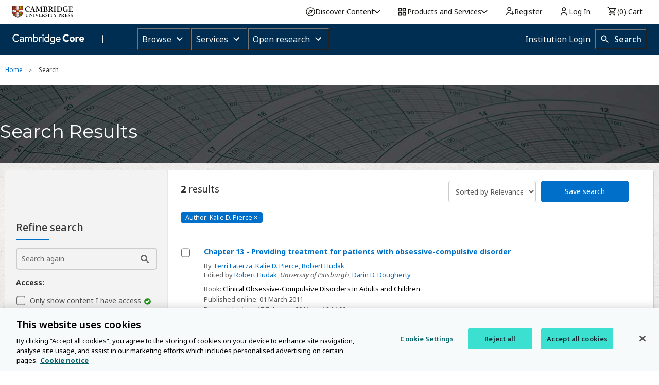

--- FILE ---
content_type: application/javascript; charset=UTF-8
request_url: https://www.cambridge.org/cdn-cgi/challenge-platform/scripts/jsd/main.js
body_size: 8880
content:
window._cf_chl_opt={AKGCx8:'b'};~function(d6,Pl,Po,PR,Pc,Ps,PA,PH,d0,d2){d6=W,function(Z,P,dK,d5,d,N){for(dK={Z:302,P:408,d:287,N:365,m:416,b:257,i:399,j:402,a:485,g:229,y:282},d5=W,d=Z();!![];)try{if(N=-parseInt(d5(dK.Z))/1+-parseInt(d5(dK.P))/2+parseInt(d5(dK.d))/3*(-parseInt(d5(dK.N))/4)+parseInt(d5(dK.m))/5*(parseInt(d5(dK.b))/6)+-parseInt(d5(dK.i))/7*(-parseInt(d5(dK.j))/8)+parseInt(d5(dK.a))/9*(parseInt(d5(dK.g))/10)+parseInt(d5(dK.y))/11,P===N)break;else d.push(d.shift())}catch(m){d.push(d.shift())}}(G,781281),Pl=this||self,Po=Pl[d6(413)],PR={},PR[d6(357)]='o',PR[d6(227)]='s',PR[d6(253)]='u',PR[d6(423)]='z',PR[d6(453)]='n',PR[d6(475)]='I',PR[d6(294)]='b',Pc=PR,Pl[d6(322)]=function(Z,P,N,i,N4,N3,N2,dG,j,y,F,X,U,T,Q,x){if(N4={Z:271,P:328,d:275,N:421,m:241,b:275,i:334,j:414,a:447,g:411,y:260,F:435,X:289,f:243,T:312,Q:237,x:228,C:476,U:370,v:393,D:270,n:405,h:401,M:278},N3={Z:373,P:333,d:444,N:304,m:435,b:417,i:278,j:251},N2={Z:307,P:374,d:459,N:362},dG=d6,j={'njSXU':function(C,U){return C!==U},'vptdV':dG(N4.Z),'AItaT':function(C,U){return C+U},'LPOGG':function(C,U){return C!==U},'GfbGm':function(C,U){return C===U},'jdIJR':dG(N4.P),'ullUu':function(C,U){return C+U},'QjbZy':function(C,U,D){return C(U,D)},'Nfupj':function(C,U){return C+U}},null===P||void 0===P)return i;for(y=PY(P),Z[dG(N4.d)][dG(N4.N)]&&(y=y[dG(N4.m)](Z[dG(N4.b)][dG(N4.N)](P))),y=Z[dG(N4.i)][dG(N4.j)]&&Z[dG(N4.a)]?Z[dG(N4.i)][dG(N4.j)](new Z[(dG(N4.a))](y)):function(C,dZ,U){if(dZ=dG,j[dZ(N3.Z)](j[dZ(N3.P)],dZ(N3.d))){for(C[dZ(N3.N)](),U=0;U<C[dZ(N3.m)];C[U]===C[U+1]?C[dZ(N3.b)](j[dZ(N3.i)](U,1),1):U+=1);return C}else return N&&Q[dZ(N3.j)]?Z[dZ(N3.j)]():''}(y),F='nAsAaAb'.split('A'),F=F[dG(N4.g)][dG(N4.y)](F),X=0;X<y[dG(N4.F)];X++)if(j[dG(N4.X)](dG(N4.f),dG(N4.T))){for(U=[];j[dG(N4.Q)](null,i);U=U[dG(N4.m)](j[dG(N4.x)](U)),g=y[dG(N4.C)](F));return U}else(T=y[X],Q=PK(Z,P,T),F(Q))?(x='s'===Q&&!Z[dG(N4.U)](P[T]),j[dG(N4.v)]===j[dG(N4.D)](N,T)?j[dG(N4.n)](g,j[dG(N4.h)](N,T),Q):x||g(N+T,P[T])):g(j[dG(N4.M)](N,T),Q);return i;function g(C,U,dW){dW=dG,Object[dW(N2.Z)][dW(N2.P)][dW(N2.d)](i,U)||(i[U]=[]),i[U][dW(N2.N)](C)}},Ps=d6(309)[d6(434)](';'),PA=Ps[d6(411)][d6(260)](Ps),Pl[d6(346)]=function(P,N,N6,N5,dp,m,i,j,g,y,F){for(N6={Z:433,P:324,d:228,N:435,m:256,b:362,i:238},N5={Z:433,P:404,d:344,N:403,m:337,b:473,i:297,j:352,a:427},dp=d6,m={},m[dp(N6.Z)]=dp(N6.P),i=m,j=Object[dp(N6.d)](N),g=0;g<j[dp(N6.N)];g++)if(y=j[g],'f'===y&&(y='N'),P[y]){for(F=0;F<N[j[g]][dp(N6.N)];-1===P[y][dp(N6.m)](N[j[g]][F])&&(PA(N[j[g]][F])||P[y][dp(N6.b)]('o.'+N[j[g]][F])),F++);}else P[y]=N[j[g]][dp(N6.i)](function(X,dP,Q){if(dP=dp,i[dP(N5.Z)]!==dP(N5.P))return'o.'+X;else Q={},Q[dP(N5.d)]=dP(N5.N),Q[dP(N5.m)]=N.r,Q[dP(N5.b)]=dP(N5.i),g[dP(N5.j)][dP(N5.a)](Q,'*')})},PH=null,d0=PS(),d2=function(mF,my,mg,ma,mj,mw,mm,dQ,P,d,N,m){return mF={Z:265,P:329,d:465,N:246,m:315,b:269},my={Z:451,P:432,d:308,N:434,m:353,b:276,i:353,j:291,a:452,g:362,y:340,F:432,X:279,f:451,T:317,Q:451,x:469,C:477,U:338,v:451,D:386,n:388,h:274,M:437,J:274,l:471,o:451},mg={Z:480,P:435},ma={Z:323},mj={Z:328,P:435,d:330,N:274,m:307,b:374,i:459,j:307,a:307,g:323,y:326,F:362,X:327,f:428,T:471,Q:360,x:467,C:360,U:323,v:261,D:396,n:362,h:451,M:468,J:276,l:372,o:451,R:370,c:356,V:382,K:398,Y:377,s:307,A:386,O:407,H:407,E:279,L:360,z:323,B:272,k:422,e:362,I:422,S:362,G0:340,G1:482,G2:422,G3:362,G4:451,G5:441,G6:351,G7:291,G8:362,G9:338,GG:383,GW:482,GZ:467,Gp:410,GP:471,Gd:442,GN:463,Gm:317,Gw:477},mw={Z:377,P:436,d:460,N:361,m:384,b:478,i:250},mm={Z:367,P:274},dQ=d6,P={'rgcle':dQ(mF.Z),'GMcWV':function(b,i){return i!==b},'NCchK':dQ(mF.P),'qbDcq':dQ(mF.d),'hvLyz':function(b,i){return b+i},'umrqb':function(b,i){return b+i},'bwOeb':function(b,i){return b-i},'VTLWJ':function(b,i){return b|i},'SfKkE':function(b,i){return b<<i},'oABEs':function(b,i){return i==b},'HLlFV':function(b,i){return b(i)},'WmDuV':function(b,i){return i==b},'LmLpU':function(b,i){return b<<i},'TkTun':function(b,i){return b==i},'otgDn':function(b,i){return b<<i},'EXuGk':function(b,i){return i&b},'gOuRi':function(b,i){return i==b},'zvkuw':function(b,i){return b===i},'rsgue':function(b,i){return i==b},'Obdsx':function(b,i){return b==i},'gTKVQ':function(b,i){return b-i},'BTnmC':function(b,i){return b>i},'UPXOB':function(b,i){return b<<i},'JpeVH':function(b,i){return b<i},'XsZqq':function(b,i){return i==b},'LWpNg':function(b,i){return b<i},'FtUau':function(b,i){return b-i},'xzTlu':dQ(mF.N),'sbMWA':function(b,i){return b(i)},'aYtmK':function(b,i){return i==b},'lWCVS':function(b,i){return i!=b},'kSyhb':function(b,i){return i*b},'AvmsO':function(b,i){return b(i)},'pWheR':function(b,i){return b<i},'iqlKt':function(b,i){return b+i}},d=String[dQ(mF.m)],N={'h':function(b,dx,i){if(dx=dQ,i={'dtWzw':function(j){return j()}},P[dx(mw.Z)](dx(mw.P),P[dx(mw.d)]))return null==b?'':N.g(b,6,function(j,dC){return dC=dx,P[dC(mm.Z)][dC(mm.P)](j)});else b(),i[dx(mw.N)]!==dx(mw.m)&&(y[dx(mw.b)]=F,i[dx(mw.i)](X))},'g':function(i,j,y,mi,mb,dq,F,X,T,Q,x,C,U,D,M,J,o,R,V,K,Y,A,O,H){if(mi={Z:233},mb={Z:388},dq=dQ,F={'bjuiB':dq(mj.Z),'XWPff':function(s,A,dt){return dt=dq,P[dt(mb.Z)](s,A)},'PwXkx':function(s,A,dU){return dU=dq,P[dU(mi.Z)](s,A)}},null==i)return'';for(T={},Q={},x='',C=2,U=3,D=2,M=[],J=0,o=0,R=0;R<i[dq(mj.P)];R+=1)if(dq(mj.d)===dq(mj.d)){if(V=i[dq(mj.N)](R),Object[dq(mj.m)][dq(mj.b)][dq(mj.i)](T,V)||(T[V]=U++,Q[V]=!0),K=x+V,Object[dq(mj.j)][dq(mj.b)][dq(mj.i)](T,K))x=K;else{if(Object[dq(mj.a)][dq(mj.b)][dq(mj.i)](Q,x)){if(256>x[dq(mj.g)](0)){for(X=0;X<D;J<<=1,o==P[dq(mj.y)](j,1)?(o=0,M[dq(mj.F)](y(J)),J=0):o++,X++);for(Y=x[dq(mj.g)](0),X=0;8>X;J=P[dq(mj.X)](P[dq(mj.f)](J,1),1.9&Y),P[dq(mj.T)](o,j-1)?(o=0,M[dq(mj.F)](P[dq(mj.Q)](y,J)),J=0):o++,Y>>=1,X++);}else{for(Y=1,X=0;X<D;J=P[dq(mj.X)](J<<1.09,Y),P[dq(mj.x)](o,j-1)?(o=0,M[dq(mj.F)](P[dq(mj.C)](y,J)),J=0):o++,Y=0,X++);for(Y=x[dq(mj.U)](0),X=0;16>X;J=P[dq(mj.v)](J,1)|1&Y,P[dq(mj.D)](o,j-1)?(o=0,M[dq(mj.n)](y(J)),J=0):o++,Y>>=1,X++);}C--,0==C&&(C=Math[dq(mj.h)](2,D),D++),delete Q[x]}else for(Y=T[x],X=0;X<D;J=P[dq(mj.M)](J,1)|P[dq(mj.J)](Y,1),P[dq(mj.l)](o,j-1)?(o=0,M[dq(mj.F)](y(J)),J=0):o++,Y>>=1,X++);x=(C--,C==0&&(C=Math[dq(mj.o)](2,D),D++),T[K]=U++,String(V))}}else(A=x[C],O=U(H,D,A),C(O))?(H='s'===O&&!s[dq(mj.R)](A[A]),F[dq(mj.c)]===F[dq(mj.V)](O,A)?H(F[dq(mj.K)](E,A),O):H||L(z+A,B[A])):K(Y+A,O);if(P[dq(mj.Y)]('',x)){if(Object[dq(mj.s)][dq(mj.b)][dq(mj.i)](Q,x)){if(P[dq(mj.A)](dq(mj.O),dq(mj.H))){if(256>x[dq(mj.U)](0)){for(X=0;X<D;J<<=1,P[dq(mj.E)](o,j-1)?(o=0,M[dq(mj.F)](P[dq(mj.L)](y,J)),J=0):o++,X++);for(Y=x[dq(mj.z)](0),X=0;8>X;J=J<<1.35|Y&1,P[dq(mj.B)](o,P[dq(mj.k)](j,1))?(o=0,M[dq(mj.e)](P[dq(mj.L)](y,J)),J=0):o++,Y>>=1,X++);}else{for(Y=1,X=0;X<D;J=J<<1|Y,o==P[dq(mj.I)](j,1)?(o=0,M[dq(mj.S)](y(J)),J=0):o++,Y=0,X++);for(Y=x[dq(mj.z)](0),X=0;P[dq(mj.G0)](16,X);J=P[dq(mj.X)](P[dq(mj.G1)](J,1),Y&1),o==P[dq(mj.G2)](j,1)?(o=0,M[dq(mj.G3)](y(J)),J=0):o++,Y>>=1,X++);}C--,0==C&&(C=Math[dq(mj.G4)](2,D),D++),delete Q[x]}else Y[dq(mj.G5)](P[dq(mj.G6)],N)}else for(Y=T[x],X=0;P[dq(mj.G7)](X,D);J=1.91&Y|J<<1,P[dq(mj.l)](o,j-1)?(o=0,M[dq(mj.G8)](P[dq(mj.L)](y,J)),J=0):o++,Y>>=1,X++);C--,P[dq(mj.G9)](0,C)&&D++}for(Y=2,X=0;P[dq(mj.GG)](X,D);J=P[dq(mj.GW)](J,1)|Y&1,P[dq(mj.GZ)](o,P[dq(mj.Gp)](j,1))?(o=0,M[dq(mj.F)](y(J)),J=0):o++,Y>>=1,X++);for(;;)if(J<<=1,P[dq(mj.GP)](o,j-1)){if(dq(mj.Gd)===P[dq(mj.GN)])return![];else{M[dq(mj.S)](P[dq(mj.Gm)](y,J));break}}else o++;return M[dq(mj.Gw)]('')},'j':function(b,dv){return dv=dQ,P[dv(mg.Z)](null,b)?'':b==''?null:N.i(b[dv(mg.P)],32768,function(i,dD){return dD=dv,b[dD(ma.Z)](i)})},'i':function(i,j,y,dn,F,X,T,Q,x,C,U,D,M,J,o,R,s,V,K,Y){for(dn=dQ,F=[],X=4,T=4,Q=3,x=[],D=y(0),M=j,J=1,C=0;3>C;F[C]=C,C+=1);for(o=0,R=Math[dn(my.Z)](2,2),U=1;P[dn(my.P)](U,R);)for(V=dn(my.d)[dn(my.N)]('|'),K=0;!![];){switch(V[K++]){case'0':U<<=1;continue;case'1':M>>=1;continue;case'2':o|=P[dn(my.m)](0<Y?1:0,U);continue;case'3':Y=P[dn(my.b)](D,M);continue;case'4':0==M&&(M=j,D=y(J++));continue}break}switch(o){case 0:for(o=0,R=Math[dn(my.Z)](2,8),U=1;U!=R;Y=P[dn(my.b)](D,M),M>>=1,M==0&&(M=j,D=y(J++)),o|=P[dn(my.i)](P[dn(my.j)](0,Y)?1:0,U),U<<=1);s=d(o);break;case 1:for(o=0,R=Math[dn(my.Z)](2,16),U=1;R!=U;Y=D&M,M>>=1,0==M&&(M=j,D=P[dn(my.a)](y,J++)),o|=P[dn(my.i)](0<Y?1:0,U),U<<=1);s=d(o);break;case 2:return''}for(C=F[3]=s,x[dn(my.g)](s);;){if(P[dn(my.y)](J,i))return'';for(o=0,R=Math[dn(my.Z)](2,Q),U=1;P[dn(my.F)](U,R);Y=M&D,M>>=1,P[dn(my.X)](0,M)&&(M=j,D=y(J++)),o|=U*(0<Y?1:0),U<<=1);switch(s=o){case 0:for(o=0,R=Math[dn(my.f)](2,8),U=1;U!=R;Y=D&M,M>>=1,0==M&&(M=j,D=P[dn(my.T)](y,J++)),o|=P[dn(my.i)](0<Y?1:0,U),U<<=1);F[T++]=d(o),s=T-1,X--;break;case 1:for(o=0,R=Math[dn(my.Q)](2,16),U=1;R!=U;Y=M&D,M>>=1,M==0&&(M=j,D=y(J++)),o|=(P[dn(my.x)](0,Y)?1:0)*U,U<<=1);F[T++]=d(o),s=T-1,X--;break;case 2:return x[dn(my.C)]('')}if(P[dn(my.U)](0,X)&&(X=Math[dn(my.v)](2,Q),Q++),F[s])s=F[s];else if(P[dn(my.D)](s,T))s=P[dn(my.n)](C,C[dn(my.h)](0));else return null;x[dn(my.g)](s),F[T++]=P[dn(my.M)](C,s[dn(my.J)](0)),X--,C=s,P[dn(my.l)](0,X)&&(X=Math[dn(my.o)](2,Q),Q++)}}},m={},m[dQ(mF.b)]=N.h,m}(),d3();function W(Z,p,P,d){return Z=Z-225,P=G(),d=P[Z],d}function PL(NN,dw,P,d,N,m){if(NN={Z:438,P:453,d:454,N:391,m:454,b:364,i:364,j:273},dw=d6,P={},P[dw(NN.Z)]=dw(NN.P),P[dw(NN.d)]=function(b,i){return b<i},d=P,N=Pl[dw(NN.N)],!N)return null;if(m=N.i,typeof m!==d[dw(NN.Z)]||d[dw(NN.m)](m,30)){if(dw(NN.b)===dw(NN.i))return null;else typeof m===dw(NN.j)&&a(g),j()}return m}function PB(Nj,di,P,d,N){if(Nj={Z:448,P:448},di=d6,P={},P[di(Nj.Z)]=function(m,b){return b*m},d=P,N=PL(),null===N)return;PH=(PH&&clearTimeout(PH),setTimeout(function(){PE()},d[di(Nj.P)](N,1e3)))}function Pe(Ny,da,Z){return Ny={Z:391,P:313},da=d6,Z=Pl[da(Ny.Z)],Math[da(Ny.P)](+atob(Z.t))}function d3(mD,mv,mt,mq,mC,mx,dh,Z,P,d,N,m){if(mD={Z:336,P:394,d:247,N:339,m:465,b:391,i:419,j:232,a:361,g:384,y:316,F:483,X:336,f:392,T:441,Q:441,x:466,C:478},mv={Z:342,P:406,d:409,N:379,m:331,b:425,i:464,j:434,a:380,g:258,y:303,F:415,X:369,f:263,T:426,Q:300,x:236,C:409,U:285,v:232,D:361,n:384,h:478,M:419},mt={Z:450,P:449},mq={Z:450},mC={Z:321},mx={Z:234},dh=d6,Z={'LeSAm':function(b,i,j){return b(i,j)},'pFOMB':function(b,i){return b(i)},'Dzrwr':dh(mD.Z),'VxMDf':dh(mD.P),'VBHhn':dh(mD.d),'LiCZi':function(b,i){return i!==b},'rfedt':function(b,i){return b!==i},'utPFF':function(b){return b()},'CLSPK':dh(mD.N),'VxmCr':dh(mD.m)},P=Pl[dh(mD.b)],!P)return;if(!Z[dh(mD.i)](PI))return;(d=![],N=function(dJ,b){if(dJ=dh,b={'DFchr':function(i,j,a,dM){return dM=W,Z[dM(mx.Z)](i,j,a)}},!d){if(d=!![],!PI())return;Z[dJ(mq.Z)](PE,function(i,dl){dl=dJ,b[dl(mC.Z)](d4,P,i)})}},Z[dh(mD.j)](Po[dh(mD.a)],dh(mD.g)))?dh(mD.y)===Z[dh(mD.F)]?(N[dh(mD.X)]=5e3,m[dh(mD.f)]=function(dR){dR=dh,Z[dR(mt.Z)](i,Z[dR(mt.P)])}):N():Pl[dh(mD.T)]?Po[dh(mD.Q)](Z[dh(mD.x)],N):(m=Po[dh(mD.C)]||function(){},Po[dh(mD.C)]=function(dc,i,j,g,y,F,Q,x,C){if(dc=dh,i={},i[dc(mv.Z)]=Z[dc(mv.P)],i[dc(mv.d)]=Z[dc(mv.N)],j=i,Z[dc(mv.m)](dc(mv.b),dc(mv.b))){for(g=dc(mv.i)[dc(mv.j)]('|'),y=0;!![];){switch(g[y++]){case'0':F[dc(mv.a)][dc(mv.g)](x);continue;case'1':C=y(Q,x[j[dc(mv.Z)]],'d.',C);continue;case'2':j[dc(mv.a)][dc(mv.y)](x);continue;case'3':return F={},F.r=C,F.e=null,F;case'4':Q=x[dc(mv.F)];continue;case'5':x=i[dc(mv.X)](dc(mv.f));continue;case'6':x[dc(mv.T)]=dc(mv.Q);continue;case'7':C=a(Q,Q,'',C);continue;case'8':C={};continue;case'9':C=g(Q,Q[dc(mv.x)]||Q[j[dc(mv.C)]],'n.',C);continue;case'10':x[dc(mv.U)]='-1';continue}break}}else m(),Z[dc(mv.v)](Po[dc(mv.D)],dc(mv.n))&&(Po[dc(mv.h)]=m,Z[dc(mv.M)](N))})}function Pr(Z,P,Nh,Nn,ND,NU,dy,d,N,m,b){Nh={Z:336,P:320,d:281,N:306,m:429,b:391,i:458,j:349,a:230,g:314,y:484,F:296,X:248,f:349,T:259,Q:359,x:456,C:392,U:255,v:277,D:319,n:319,h:395,M:319,J:420,l:325,o:269,R:439},Nn={Z:299,P:481},ND={Z:242,P:297,d:288,N:320,m:455,b:299,i:299,j:286,a:266,g:242},NU={Z:299,P:305},dy=d6,d={'VqsMU':function(i,j){return i(j)},'qZTHK':dy(Nh.Z),'JbUvU':function(i,j){return i!==j},'JVAwg':dy(Nh.P),'EaqLJ':function(i,j){return i+j},'HoDRq':dy(Nh.d),'UNjCr':dy(Nh.N),'vKtxp':function(i,j){return i+j},'wuRWv':dy(Nh.m),'AtuhJ':function(i){return i()}},N=Pl[dy(Nh.b)],console[dy(Nh.i)](Pl[dy(Nh.j)]),m=new Pl[(dy(Nh.a))](),m[dy(Nh.g)](d[dy(Nh.y)],d[dy(Nh.F)](dy(Nh.X)+Pl[dy(Nh.f)][dy(Nh.T)]+d[dy(Nh.Q)],N.r)),N[dy(Nh.x)]&&(m[dy(Nh.Z)]=5e3,m[dy(Nh.C)]=function(dF){dF=dy,d[dF(NU.Z)](P,d[dF(NU.P)])}),m[dy(Nh.U)]=function(du){if(du=dy,m[du(ND.Z)]>=200&&m[du(ND.Z)]<300)P(du(ND.P));else if(d[du(ND.d)](du(ND.N),d[du(ND.m)])){if(!i){if(X=!![],!f())return;d[du(ND.b)](T,function(D){C(U,D)})}}else d[du(ND.i)](P,d[du(ND.j)](du(ND.a),m[du(ND.g)]))},m[dy(Nh.v)]=function(dX){dX=dy,d[dX(Nn.Z)](P,d[dX(Nn.P)])},b={'t':Pe(),'lhr':Po[dy(Nh.D)]&&Po[dy(Nh.n)][dy(Nh.h)]?Po[dy(Nh.M)][dy(Nh.h)]:'','api':N[dy(Nh.x)]?!![]:![],'c':d[dy(Nh.J)](Pz),'payload':Z},m[dy(Nh.l)](d2[dy(Nh.o)](JSON[dy(Nh.R)](b)))}function d4(d,N,mJ,dV,m,b,i){if(mJ={Z:283,P:430,d:297,N:472,m:456,b:244,i:245,j:254,a:461,g:226,y:355,F:344,X:403,f:337,T:473,Q:297,x:352,C:427,U:337,v:473,D:358,n:347,h:427},dV=d6,m={'kILQm':function(j,a){return j(a)},'YzBbu':function(j,a){return a!==j},'tdBnf':dV(mJ.Z),'cDwKw':dV(mJ.P),'DkLzR':function(j,a){return j===a},'Rkujz':dV(mJ.d),'yqBYY':dV(mJ.N)},!d[dV(mJ.m)]){if(m[dV(mJ.b)](m[dV(mJ.i)],m[dV(mJ.j)]))return;else m[dV(mJ.a)](d,N)}m[dV(mJ.g)](N,m[dV(mJ.y)])?(b={},b[dV(mJ.F)]=dV(mJ.X),b[dV(mJ.f)]=d.r,b[dV(mJ.T)]=dV(mJ.Q),Pl[dV(mJ.x)][dV(mJ.C)](b,'*')):(i={},i[dV(mJ.F)]=dV(mJ.X),i[dV(mJ.U)]=d.r,i[dV(mJ.v)]=m[dV(mJ.D)],i[dV(mJ.n)]=N,Pl[dV(mJ.x)][dV(mJ.h)](i,'*'))}function G(ml){return ml='http-code:,pOQSJ,vgtSl,nfTFV,ullUu,wlcRb,Obdsx,function,charAt,Object,EXuGk,onerror,AItaT,rsgue,VbcKH,xhr-error,11071445lxjHmW,imaBq,UEbSJ,tabIndex,EaqLJ,36FjPcmS,JbUvU,GfbGm,TYlZ6,JpeVH,Function,aDMlJ,boolean,LRmiB4,vKtxp,success,eVmGJ,VqsMU,display: none,CnwA5,112304soevvj,appendChild,sort,qZTHK,POST,prototype,3|1|4|2|0,_cf_chl_opt;JJgc4;PJAn2;kJOnV9;IWJi4;OHeaY1;DqMg0;FKmRv9;LpvFx1;cAdz2;PqBHf2;nFZCC5;ddwW5;pRIb1;rxvNi8;RrrrA2;erHi9,SSTpq3,random,XGscp,floor,open,fromCharCode,AKlum,sbMWA,NQeex,location,hzzvy,DFchr,pRIb1,charCodeAt,LEmBv,send,bwOeb,VTLWJ,d.cookie,kJJYp,RtKKG,LiCZi,jsd,vptdV,Array,qIWhB,timeout,sid,XsZqq,tZRKq,BTnmC,/b/ov1/0.4994732187068288:1768720400:cSIz-jQvwDvr8VpVlv-sjjTal3F6odXQLKI4d2vdt9A/,lZRWz,gEuzS,source,CvMJC,rxvNi8,detail,errorInfoObject,_cf_chl_opt,hzpVf,qbDcq,parent,kSyhb,aPXdK,Rkujz,bjuiB,object,yqBYY,wuRWv,HLlFV,readyState,push,CckLt,bYYLb,241336IbZALz,KxeGe,rgcle,pkLOA2,createElement,isNaN,toString,gOuRi,njSXU,hasOwnProperty,pfITv,/invisible/jsd,GMcWV,tumXs,VBHhn,body,AIyNN,XWPff,LWpNg,loading,qIiWu,zvkuw,error on cf_chl_props,hvLyz,VJStj,isArray,__CF$cv$params,ontimeout,jdIJR,contentDocument,href,TkTun,LTdRi,PwXkx,154805ArVyVl,zjWer,Nfupj,72sEruBX,cloudflare-invisible,PDhmd,QjbZy,VxMDf,GQvcw,2861808wgtAxi,pigIL,FtUau,includes,qbOFL,document,from,contentWindow,3230RWIoes,splice,RIIUs,utPFF,AtuhJ,getOwnPropertyNames,gTKVQ,symbol,AdeF3,rlWsr,style,postMessage,SfKkE,/jsd/oneshot/d251aa49a8a3/0.4994732187068288:1768720400:cSIz-jQvwDvr8VpVlv-sjjTal3F6odXQLKI4d2vdt9A/,pxKwP,eaBnh,lWCVS,kHuef,split,length,iDiEw,iqlKt,NmnMQ,stringify,MDDQk,addEventListener,LWlVE,cxisz,WWGxC,now,HSWpQ,Set,EuSfG,Dzrwr,pFOMB,pow,AvmsO,number,nnOct,JVAwg,api,NKVKV,log,call,NCchK,kILQm,RyYuN,xzTlu,5|6|10|2|4|8|7|9|1|0|3,DOMContentLoaded,VxmCr,WmDuV,otgDn,pWheR,3|0|1|2|4,oABEs,error,event,scrcG,bigint,getPrototypeOf,join,onreadystatechange,CxdRV,aYtmK,HoDRq,UPXOB,CLSPK,UNjCr,9xcHgAU,JBxy9,DkLzR,string,keys,5955410TouDuh,XMLHttpRequest,aUjz8,rfedt,umrqb,LeSAm,0|3|7|1|5|6|4|2,clientInformation,LPOGG,map,sYdLT,chctx,concat,status,skJXf,YzBbu,tdBnf,wnelE,navigator,/cdn-cgi/challenge-platform/h/,[native code],dtWzw,randomUUID,TMwaI,undefined,cDwKw,onload,indexOf,11586wBSrDb,removeChild,AKGCx8,bind,LmLpU,KfDVj,iframe,catch,7ZOpJI6Naj418LtqvD32neRkFBo-xG5KcC0rVXmPHuU$sSlhT9zEY+fywdQiWbgAM'.split(','),G=function(){return ml},G()}function PO(N8,dd,d,N,m,b,i,j){d=(N8={Z:263,P:236,d:369,N:381,m:426,b:300,i:285,j:380,a:303,g:415,y:479,F:247,X:385,f:394,T:380,Q:258},dd=d6,{'AIyNN':dd(N8.Z),'CxdRV':dd(N8.P),'qIiWu':function(a,g,y,F,X){return a(g,y,F,X)}});try{return N=Po[dd(N8.d)](d[dd(N8.N)]),N[dd(N8.m)]=dd(N8.b),N[dd(N8.i)]='-1',Po[dd(N8.j)][dd(N8.a)](N),m=N[dd(N8.g)],b={},b=pRIb1(m,m,'',b),b=pRIb1(m,m[d[dd(N8.y)]]||m[dd(N8.F)],'n.',b),b=d[dd(N8.X)](pRIb1,m,N[dd(N8.f)],'d.',b),Po[dd(N8.T)][dd(N8.Q)](N),i={},i.r=b,i.e=null,i}catch(a){return j={},j.r={},j.e=a,j}}function PK(P,N,m,dL,d8,i,j,g,y){j=(dL={Z:268,P:252,d:389,N:357,m:375,b:345,i:273,j:252,a:389,g:264,y:264,F:334,X:390,f:252,T:345},d8=d6,i={},i[d8(dL.Z)]=function(F,X){return F==X},i[d8(dL.P)]=function(F,X){return F===X},i[d8(dL.d)]=d8(dL.N),i[d8(dL.m)]=function(F,X){return F==X},i[d8(dL.b)]=d8(dL.i),i);try{g=N[m]}catch(F){return'i'}if(j[d8(dL.Z)](null,g))return j[d8(dL.j)](void 0,g)?'u':'x';if(j[d8(dL.a)]==typeof g)try{if(j[d8(dL.m)](j[d8(dL.b)],typeof g[d8(dL.g)]))return g[d8(dL.y)](function(){}),'p'}catch(X){}return P[d8(dL.F)][d8(dL.X)](g)?'a':g===P[d8(dL.F)]?'D':j[d8(dL.P)](!0,g)?'T':j[d8(dL.f)](!1,g)?'F':(y=typeof g,j[d8(dL.T)]==y?PV(P,g)?'N':'f':Pc[y]||'?')}function PV(P,d,ds,d7,N,m){return ds={Z:267,P:292,d:307,N:371,m:459,b:256,i:249},d7=d6,N={},N[d7(ds.Z)]=function(i,j){return i<j},m=N,d instanceof P[d7(ds.P)]&&m[d7(ds.Z)](0,P[d7(ds.P)][d7(ds.d)][d7(ds.N)][d7(ds.m)](d)[d7(ds.b)](d7(ds.i)))}function PI(NT,dg,Z,P,d,N){if(NT={Z:343,P:280,d:313,N:397,m:445,b:378,i:363,j:366},dg=d6,Z={'VbcKH':function(m){return m()},'LTdRi':function(m,b){return m/b},'tumXs':function(m,b){return m>b},'CckLt':function(m,b){return m===b},'KxeGe':dg(NT.Z)},P=3600,d=Z[dg(NT.P)](Pe),N=Math[dg(NT.d)](Z[dg(NT.N)](Date[dg(NT.m)](),1e3)),Z[dg(NT.b)](N-d,P)){if(Z[dg(NT.i)](Z[dg(NT.j)],Z[dg(NT.j)]))return![];else N(m,b)}return!![]}function PE(Z,NP,Np,dN,P,d){NP={Z:318,P:350,d:440,N:387},Np={Z:273,P:443,d:264,N:457,m:350},dN=d6,P={'cxisz':dN(NP.Z),'NKVKV':function(N,m){return N(m)},'hzpVf':function(N){return N()},'MDDQk':function(N,m,b){return N(m,b)}},d=P[dN(NP.P)](PO),P[dN(NP.d)](Pr,d.r,function(N,dm){if(dm=dN,typeof Z===dm(Np.Z)){if(P[dm(Np.P)]!==P[dm(Np.P)])return P[dm(Np.d)](function(){}),'p';else P[dm(Np.N)](Z,N)}P[dm(Np.m)](PB)}),d.e&&d1(dN(NP.N),d.e)}function PY(P,dB,d9,d,N,m){for(dB={Z:354,P:354,d:241,N:228,m:476},d9=d6,d={},d[d9(dB.Z)]=function(i,j){return j!==i},N=d,m=[];N[d9(dB.P)](null,P);m=m[d9(dB.d)](Object[d9(dB.N)](P)),P=Object[d9(dB.m)](P));return m}function d1(N,m,NV,dT,b,i,j,a,g,y,F,X,f,T,Q,C,U,v,D){if(NV={Z:453,P:418,d:306,N:332,m:248,b:376,i:474,j:424,a:290,g:284,y:431,F:235,X:434,f:391,T:314,Q:262,x:348,C:240,U:344,v:298,D:325,n:269,h:239,M:446,J:349,l:259,o:341,R:412,c:301,V:349,K:310,Y:310,s:295,A:368,O:349,H:231,E:225,L:336,z:392,B:230,k:470,e:434,I:335,S:462,G0:391},dT=d6,b={'qIWhB':dT(NV.Z),'RyYuN':function(C,U){return C<U},'scrcG':function(x,C){return x(C)},'UEbSJ':function(C,U){return C===U},'eaBnh':dT(NV.P),'KfDVj':dT(NV.d),'eVmGJ':dT(NV.N),'sYdLT':function(C,U){return C+U},'HSWpQ':dT(NV.m),'qbOFL':dT(NV.b)},!b[dT(NV.i)](Pk,0))return![];j=(i={},i[dT(NV.j)]=N,i[dT(NV.a)]=m,i);try{if(b[dT(NV.g)](dT(NV.P),b[dT(NV.y)])){for(a=dT(NV.F)[dT(NV.X)]('|'),g=0;!![];){switch(a[g++]){case'0':y=Pl[dT(NV.f)];continue;case'1':Q[dT(NV.T)](b[dT(NV.Q)],X);continue;case'2':F={},F[dT(NV.x)]=j,F[dT(NV.C)]=T,F[dT(NV.U)]=b[dT(NV.v)],Q[dT(NV.D)](d2[dT(NV.n)](F));continue;case'3':X=b[dT(NV.h)](b[dT(NV.h)](b[dT(NV.M)],Pl[dT(NV.J)][dT(NV.l)])+dT(NV.o),y.r)+b[dT(NV.R)];continue;case'4':T=(f={},f[dT(NV.c)]=Pl[dT(NV.V)][dT(NV.c)],f[dT(NV.K)]=Pl[dT(NV.J)][dT(NV.Y)],f[dT(NV.s)]=Pl[dT(NV.V)][dT(NV.s)],f[dT(NV.A)]=Pl[dT(NV.O)][dT(NV.H)],f[dT(NV.E)]=d0,f);continue;case'5':Q[dT(NV.L)]=2500;continue;case'6':Q[dT(NV.z)]=function(){};continue;case'7':Q=new Pl[(dT(NV.B))]();continue}break}}else for(C=dT(NV.k)[dT(NV.e)]('|'),U=0;!![];){switch(C[U++]){case'0':if(!D)return null;continue;case'1':v=D.i;continue;case'2':if(typeof v!==b[dT(NV.I)]||b[dT(NV.S)](v,30))return null;continue;case'3':D=F[dT(NV.G0)];continue;case'4':return v}break}}catch(C){}}function PS(NM,df){return NM={Z:251},df=d6,crypto&&crypto[df(NM.Z)]?crypto[df(NM.Z)]():''}function Pz(Nw,db,P,d){return Nw={Z:293},db=d6,P={},P[db(Nw.Z)]=function(N,m){return m!==N},d=P,d[db(Nw.Z)](PL(),null)}function Pk(P,Ng,dj,d,N){return Ng={Z:400,P:400,d:311},dj=d6,d={},d[dj(Ng.Z)]=function(m,b){return m<b},N=d,N[dj(Ng.P)](Math[dj(Ng.d)](),P)}}()

--- FILE ---
content_type: application/javascript; charset=UTF-8
request_url: https://www.cambridge.org/core/cambridge-core/public/js/jquery-extend.js?v=v7.616.2
body_size: -310
content:
// Add some new jQuery selectors
$.extend($.expr[':'], {
  /*
   * Perform a case insensitve search on an elements content
   * Return matching results
   */
  'i-contains': function (elem, i, match, array) {
    return (elem.textContent || elem.innerText || '').toLowerCase().indexOf((match[3] || '').toLowerCase()) >= 0;
  },
  /*
   * Perform a case insensitve search on an elements content
   * Return NON matching results
   */
  'i-does-not-contain': function (elem, i, match, array) {
    return (elem.textContent || elem.innerText || '').toLowerCase().indexOf((match[3] || '').toLowerCase()) === -1;
  }
});